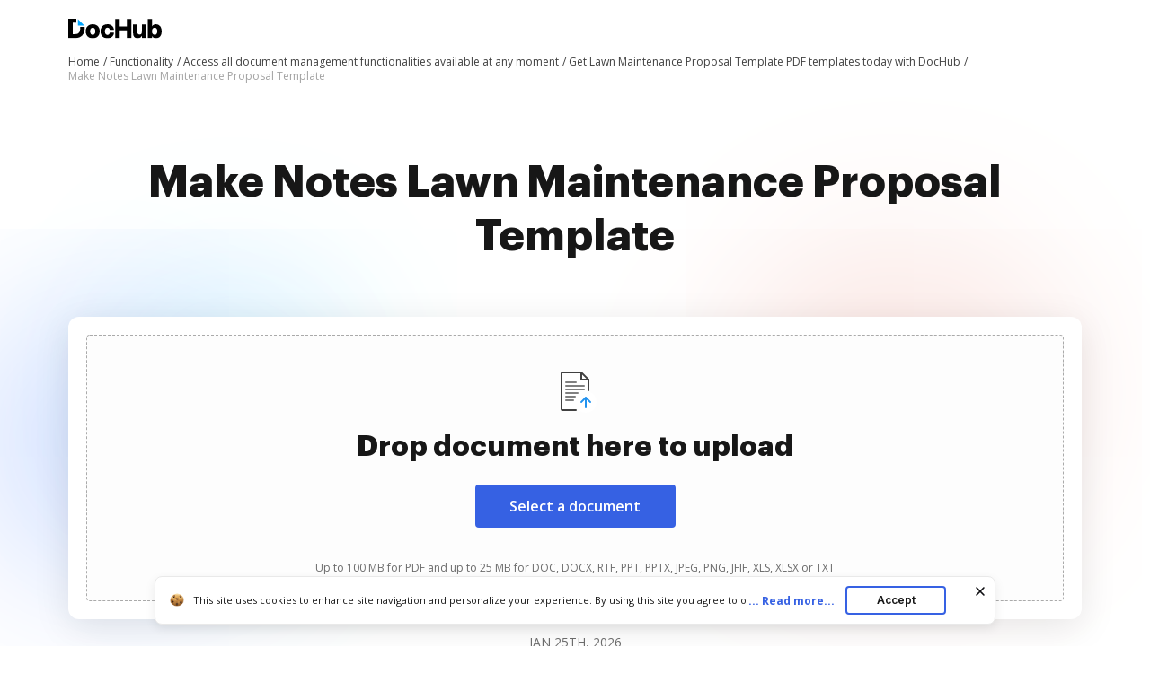

--- FILE ---
content_type: text/javascript
request_url: https://cdn.mrkhub.com/dochub-frontend/198/javascripts/functionality-page.js
body_size: 16940
content:
!function(){var t={1028:function(t,e,n){"use strict";n.d(e,{A:function(){return o}});var r=n(2215),i=n.n(r);function o(){var t="is-visible",e="is-visible--top",n="is-open",r="aria-expanded",o="COOKIES_AGREEMENT",a="COOKIES_REJECTED",s=i().get(o),u=i().get(a),l=window.location.hostname,c=document.querySelector(".popup-cookie"),d=c.classList.contains("popup-cookie--top"),f=document.querySelector(".popup-cookie .popup-text"),h=document.querySelector(".popup-cookie__column--description"),p=document.querySelector(".popup-readmore--more"),m=document.querySelector(".popup-readmore--less"),y=(document.querySelector(".app-banner"),document.querySelector(".page-header--main"),document.querySelector(".js-popup-accept")),g=document.querySelector(".js-popup-close");s||u||(d?c.classList.add(e):c.classList.add(t)),y.addEventListener("click",function(){i().set(o,"true",{expires:30,domain:l}),d?c.classList.remove(e):c.classList.remove(t),c.removeAttribute("style")}),g.addEventListener("click",function(){i().set(a,"true",{expires:.02,domain:l}),d?c.classList.remove(e):c.classList.remove(t),c.removeAttribute("style")}),p.addEventListener("click",function(){f.classList.add(t),h.classList.add(n),p.style.display="none",p.setAttribute(r,"true"),m.style.display="inline",m.setAttribute(r,"true")}),m.addEventListener("click",function(){f.classList.remove(t),h.classList.remove(n),p.style.display="inline",p.setAttribute(r,"false"),m.style.display="none",m.setAttribute(r,"false")})}},1051:function(t,e,n){"use strict";n.d(e,{J:function(){return a}});var r=n(1512),i=n(1151),o=n.n(i),a=function(){document.querySelectorAll(".accordion").forEach(function(t){var e,n=t.querySelectorAll(".accordion__panel-title, .accordion__panel-status"),i=t.querySelectorAll(".accordion__panel-body"),a=!1,s=function(t,e,n){n?((0,r.C9)(e),o()(t,{"aria-selected":!0,"aria-expanded":!0})):((0,r.Vd)(e),o()(t,{"aria-selected":!1,"aria-expanded":!1}))},u=function(e){var n=e.target;n.classList.contains("accordion__panel-status")&&(n=n.parentNode);var o=n.nextElementSibling;if(!(a||e.key&&"Enter"!==e.key)){var u=!(0,r.zN)(o);s(n,o,u),a=!0,setTimeout(function(){a=!1},400),u||"true"===t.getAttribute("aria-multiselectable")||i.forEach(function(t){var e=t.previousElementSibling;s(e,t,!1)})}};n.forEach(function(t){t.addEventListener("click",u),t.addEventListener("keyup",u)}),e="true"===t.dataset.openedPanels,i.forEach(function(t){var n=t.previousElementSibling,r=!!e||"true"===n.getAttribute("aria-selected");s(n,t,r)})})}},1110:function(t){t.exports=function(t){var e="";for(var n in t)e+=n+":"+t[n]+";";return e}},1151:function(t,e,n){var r=n(1110);t.exports=function(t,e){for(var n in e){var i=e[n];"function"==typeof i&&(i=i(t)),i instanceof Array&&(i=i.join(" ")),"object"==typeof i&&(i=r(i)),t.setAttribute(n,i)}}},1266:function(t,e,n){"use strict";var r=n(5524),i=n.n(r);e.A=function(){if(document.querySelector(".video-player__lazyframe")){var t=document.querySelector(".video-player__lazyframe"),e=document.querySelector(".js-efficiency-slider-viewport");i()(t,{onAppend:function(t){t.setAttribute("allow","autoplay"),e&&(e.slick("slickPause"),e.addClass("js-player-is-on"))}})}}},1512:function(t,e,n){"use strict";n.d(e,{C9:function(){return a},Vd:function(){return s},zN:function(){return u}});const r=[],i={add(t,e,n,i){const o={el:t,defaultStyle:e,timeoutId:n,onCancelled:i};this.remove(t),r.push(o)},remove(t){const e=i.findIndex(t);if(-1===e)return;const n=r[e];clearTimeout(n.timeoutId),n.onCancelled(),r.splice(e,1)},find(t){return r[i.findIndex(t)]},findIndex(t){let e=-1;return r.some((n,r)=>n.el===t&&(e=r,!0)),e}},o="cubic-bezier(0.19,1,0.22,1)";function a(t,e={}){return new Promise(n=>{if(-1!==i.findIndex(t))return;const r=u(t),a="number"==typeof e.endHeight,s=e.display||"block",d=e.onCancelled||function(){},f=t.getAttribute("style")||"",h=window.getComputedStyle(t),p=function(t,e="block"){const n=t.getAttribute("style")||"",r=window.getComputedStyle(t);t.style.visibility="hidden",t.style.display=e;const i=c(r.getPropertyValue("width"));t.style.position="absolute",t.style.width=`${i}px`,t.style.height="",t.style.minHeight="",t.style.paddingTop="",t.style.paddingBottom="",t.style.borderTopWidth="",t.style.borderBottomWidth="";const o=c(r.getPropertyValue("min-height")),a=c(r.getPropertyValue("padding-top")),s=c(r.getPropertyValue("padding-bottom")),u=c(r.getPropertyValue("border-top-width")),l=c(r.getPropertyValue("border-bottom-width")),d=t.scrollHeight;return t.setAttribute("style",n),{height:d,minHeight:o,paddingTop:a,paddingBottom:s,borderTop:u,borderBottom:l}}(t,s),m=/border-box/.test(h.getPropertyValue("box-sizing")),y=p.height,g=p.minHeight,v=p.paddingTop,b=p.paddingBottom,w=p.borderTop,S=p.borderBottom,E=r?h.height:"0px",A=r?h.minHeight:"0px",T=r?h.paddingTop:"0px",_=r?h.paddingBottom:"0px",k=r?h.borderTopWidth:"0px",M=r?h.borderBottomWidth:"0px",x=a?`${e.endHeight}px`:m?`${y+w+S}px`:y-v-b+"px",$=`${g}px`,O=`${v}px`,L=`${b}px`,C=`${w}px`,D=`${S}px`;if(E===x&&T===O&&_===L&&k===C&&M===D)return void n();const V=m?y:y+v+b+w+S,P="function"==typeof e.duration?e.duration(V):e.duration||400,q=`${P}ms`,H=e.ease||o,N=[`height ${q} ${H}`,`min-height ${q} ${H}`,`padding ${q} ${H}`,`border-width ${q} ${H}`].join();requestAnimationFrame(()=>{t.style.height=E,t.style.minHeight=A,t.style.paddingTop=T,t.style.paddingBottom=_,t.style.borderTopWidth=k,t.style.borderBottomWidth=M,t.style.display=s,t.style.overflow="hidden",t.style.visibility="visible",t.style.transition=N,requestAnimationFrame(()=>{t.style.height=x,t.style.minHeight=$,t.style.paddingTop=O,t.style.paddingBottom=L,t.style.borderTopWidth=C,t.style.borderBottomWidth=D})});const j=setTimeout(()=>{l(t),t.style.display=s,a&&(t.style.height=`${e.endHeight}px`,t.style.overflow="hidden"),i.remove(t),n()},P);i.add(t,f,j,d)})}function s(t,e={}){return new Promise(n=>{if(-1!==i.findIndex(t))return;const r=u(t),a=e.display||"block",s=e.onCancelled||function(){};if(!r)return void n();const d=t.getAttribute("style")||"",f=window.getComputedStyle(t),h=/border-box/.test(f.getPropertyValue("box-sizing")),p=c(f.getPropertyValue("min-height")),m=c(f.getPropertyValue("padding-top")),y=c(f.getPropertyValue("padding-bottom")),g=c(f.getPropertyValue("border-top-width")),v=c(f.getPropertyValue("border-bottom-width")),b=t.scrollHeight,w=h?`${b+g+v}px`:b-m-y+"px",S=`${p}px`,E=`${m}px`,A=`${y}px`,T=`${g}px`,_=`${v}px`,k=h?b:b+m+y+g+v,M="function"==typeof e.duration?e.duration(k):e.duration||400,x=M+"ms",$=e.ease||o,O=[`height ${x} ${$}`,`padding ${x} ${$}`,`border-width ${x} ${$}`].join();requestAnimationFrame(()=>{t.style.height=w,t.style.minHeight=S,t.style.paddingTop=E,t.style.paddingBottom=A,t.style.borderTopWidth=T,t.style.borderBottomWidth=_,t.style.display=a,t.style.overflow="hidden",t.style.transition=O,requestAnimationFrame(()=>{t.style.height="0",t.style.minHeight="0",t.style.paddingTop="0",t.style.paddingBottom="0",t.style.borderTopWidth="0",t.style.borderBottomWidth="0"})});const L=setTimeout(()=>{l(t),t.style.display="none",i.remove(t),n()},M);i.add(t,d,L,s)})}function u(t){return 0!==t.offsetHeight}function l(t){t.style.visibility="",t.style.height="",t.style.minHeight="",t.style.paddingTop="",t.style.paddingBottom="",t.style.borderTopWidth="",t.style.borderBottomWidth="",t.style.overflow="",t.style.transition=""}function c(t){return+t.replace(/px/,"")}},2215:function(t,e,n){var r,i;!function(o){if(void 0===(i="function"==typeof(r=o)?r.call(e,n,e,t):r)||(t.exports=i),t.exports=o(),!!0){var a=window.Cookies,s=window.Cookies=o();s.noConflict=function(){return window.Cookies=a,s}}}(function(){function t(){for(var t=0,e={};t<arguments.length;t++){var n=arguments[t];for(var r in n)e[r]=n[r]}return e}function e(t){return t.replace(/(%[0-9A-Z]{2})+/g,decodeURIComponent)}return function n(r){function i(){}function o(e,n,o){if("undefined"!=typeof document){"number"==typeof(o=t({path:"/"},i.defaults,o)).expires&&(o.expires=new Date(1*new Date+864e5*o.expires)),o.expires=o.expires?o.expires.toUTCString():"";try{var a=JSON.stringify(n);/^[\{\[]/.test(a)&&(n=a)}catch(t){}n=r.write?r.write(n,e):encodeURIComponent(String(n)).replace(/%(23|24|26|2B|3A|3C|3E|3D|2F|3F|40|5B|5D|5E|60|7B|7D|7C)/g,decodeURIComponent),e=encodeURIComponent(String(e)).replace(/%(23|24|26|2B|5E|60|7C)/g,decodeURIComponent).replace(/[\(\)]/g,escape);var s="";for(var u in o)o[u]&&(s+="; "+u,!0!==o[u]&&(s+="="+o[u].split(";")[0]));return document.cookie=e+"="+n+s}}function a(t,n){if("undefined"!=typeof document){for(var i={},o=document.cookie?document.cookie.split("; "):[],a=0;a<o.length;a++){var s=o[a].split("="),u=s.slice(1).join("=");n||'"'!==u.charAt(0)||(u=u.slice(1,-1));try{var l=e(s[0]);if(u=(r.read||r)(u,l)||e(u),n)try{u=JSON.parse(u)}catch(t){}if(i[l]=u,t===l)break}catch(t){}}return t?i[t]:i}}return i.set=o,i.get=function(t){return a(t,!1)},i.getJSON=function(t){return a(t,!0)},i.remove=function(e,n){o(e,"",t(n,{expires:-1}))},i.defaults={},i.withConverter=n,i}(function(){})})},2901:function(t,e,n){"use strict";Array.isArray},4353:function(t){t.exports=function(){"use strict";var t=1e3,e=6e4,n=36e5,r="millisecond",i="second",o="minute",a="hour",s="day",u="week",l="month",c="quarter",d="year",f="date",h="Invalid Date",p=/^(\d{4})[-/]?(\d{1,2})?[-/]?(\d{0,2})[Tt\s]*(\d{1,2})?:?(\d{1,2})?:?(\d{1,2})?[.:]?(\d+)?$/,m=/\[([^\]]+)]|Y{1,4}|M{1,4}|D{1,2}|d{1,4}|H{1,2}|h{1,2}|a|A|m{1,2}|s{1,2}|Z{1,2}|SSS/g,y={name:"en",weekdays:"Sunday_Monday_Tuesday_Wednesday_Thursday_Friday_Saturday".split("_"),months:"January_February_March_April_May_June_July_August_September_October_November_December".split("_"),ordinal:function(t){var e=["th","st","nd","rd"],n=t%100;return"["+t+(e[(n-20)%10]||e[n]||e[0])+"]"}},g=function(t,e,n){var r=String(t);return!r||r.length>=e?t:""+Array(e+1-r.length).join(n)+t},v={s:g,z:function(t){var e=-t.utcOffset(),n=Math.abs(e),r=Math.floor(n/60),i=n%60;return(e<=0?"+":"-")+g(r,2,"0")+":"+g(i,2,"0")},m:function t(e,n){if(e.date()<n.date())return-t(n,e);var r=12*(n.year()-e.year())+(n.month()-e.month()),i=e.clone().add(r,l),o=n-i<0,a=e.clone().add(r+(o?-1:1),l);return+(-(r+(n-i)/(o?i-a:a-i))||0)},a:function(t){return t<0?Math.ceil(t)||0:Math.floor(t)},p:function(t){return{M:l,y:d,w:u,d:s,D:f,h:a,m:o,s:i,ms:r,Q:c}[t]||String(t||"").toLowerCase().replace(/s$/,"")},u:function(t){return void 0===t}},b="en",w={};w[b]=y;var S="$isDayjsObject",E=function(t){return t instanceof k||!(!t||!t[S])},A=function t(e,n,r){var i;if(!e)return b;if("string"==typeof e){var o=e.toLowerCase();w[o]&&(i=o),n&&(w[o]=n,i=o);var a=e.split("-");if(!i&&a.length>1)return t(a[0])}else{var s=e.name;w[s]=e,i=s}return!r&&i&&(b=i),i||!r&&b},T=function(t,e){if(E(t))return t.clone();var n="object"==typeof e?e:{};return n.date=t,n.args=arguments,new k(n)},_=v;_.l=A,_.i=E,_.w=function(t,e){return T(t,{locale:e.$L,utc:e.$u,x:e.$x,$offset:e.$offset})};var k=function(){function y(t){this.$L=A(t.locale,null,!0),this.parse(t),this.$x=this.$x||t.x||{},this[S]=!0}var g=y.prototype;return g.parse=function(t){this.$d=function(t){var e=t.date,n=t.utc;if(null===e)return new Date(NaN);if(_.u(e))return new Date;if(e instanceof Date)return new Date(e);if("string"==typeof e&&!/Z$/i.test(e)){var r=e.match(p);if(r){var i=r[2]-1||0,o=(r[7]||"0").substring(0,3);return n?new Date(Date.UTC(r[1],i,r[3]||1,r[4]||0,r[5]||0,r[6]||0,o)):new Date(r[1],i,r[3]||1,r[4]||0,r[5]||0,r[6]||0,o)}}return new Date(e)}(t),this.init()},g.init=function(){var t=this.$d;this.$y=t.getFullYear(),this.$M=t.getMonth(),this.$D=t.getDate(),this.$W=t.getDay(),this.$H=t.getHours(),this.$m=t.getMinutes(),this.$s=t.getSeconds(),this.$ms=t.getMilliseconds()},g.$utils=function(){return _},g.isValid=function(){return!(this.$d.toString()===h)},g.isSame=function(t,e){var n=T(t);return this.startOf(e)<=n&&n<=this.endOf(e)},g.isAfter=function(t,e){return T(t)<this.startOf(e)},g.isBefore=function(t,e){return this.endOf(e)<T(t)},g.$g=function(t,e,n){return _.u(t)?this[e]:this.set(n,t)},g.unix=function(){return Math.floor(this.valueOf()/1e3)},g.valueOf=function(){return this.$d.getTime()},g.startOf=function(t,e){var n=this,r=!!_.u(e)||e,c=_.p(t),h=function(t,e){var i=_.w(n.$u?Date.UTC(n.$y,e,t):new Date(n.$y,e,t),n);return r?i:i.endOf(s)},p=function(t,e){return _.w(n.toDate()[t].apply(n.toDate("s"),(r?[0,0,0,0]:[23,59,59,999]).slice(e)),n)},m=this.$W,y=this.$M,g=this.$D,v="set"+(this.$u?"UTC":"");switch(c){case d:return r?h(1,0):h(31,11);case l:return r?h(1,y):h(0,y+1);case u:var b=this.$locale().weekStart||0,w=(m<b?m+7:m)-b;return h(r?g-w:g+(6-w),y);case s:case f:return p(v+"Hours",0);case a:return p(v+"Minutes",1);case o:return p(v+"Seconds",2);case i:return p(v+"Milliseconds",3);default:return this.clone()}},g.endOf=function(t){return this.startOf(t,!1)},g.$set=function(t,e){var n,u=_.p(t),c="set"+(this.$u?"UTC":""),h=(n={},n[s]=c+"Date",n[f]=c+"Date",n[l]=c+"Month",n[d]=c+"FullYear",n[a]=c+"Hours",n[o]=c+"Minutes",n[i]=c+"Seconds",n[r]=c+"Milliseconds",n)[u],p=u===s?this.$D+(e-this.$W):e;if(u===l||u===d){var m=this.clone().set(f,1);m.$d[h](p),m.init(),this.$d=m.set(f,Math.min(this.$D,m.daysInMonth())).$d}else h&&this.$d[h](p);return this.init(),this},g.set=function(t,e){return this.clone().$set(t,e)},g.get=function(t){return this[_.p(t)]()},g.add=function(r,c){var f,h=this;r=Number(r);var p=_.p(c),m=function(t){var e=T(h);return _.w(e.date(e.date()+Math.round(t*r)),h)};if(p===l)return this.set(l,this.$M+r);if(p===d)return this.set(d,this.$y+r);if(p===s)return m(1);if(p===u)return m(7);var y=(f={},f[o]=e,f[a]=n,f[i]=t,f)[p]||1,g=this.$d.getTime()+r*y;return _.w(g,this)},g.subtract=function(t,e){return this.add(-1*t,e)},g.format=function(t){var e=this,n=this.$locale();if(!this.isValid())return n.invalidDate||h;var r=t||"YYYY-MM-DDTHH:mm:ssZ",i=_.z(this),o=this.$H,a=this.$m,s=this.$M,u=n.weekdays,l=n.months,c=n.meridiem,d=function(t,n,i,o){return t&&(t[n]||t(e,r))||i[n].slice(0,o)},f=function(t){return _.s(o%12||12,t,"0")},p=c||function(t,e,n){var r=t<12?"AM":"PM";return n?r.toLowerCase():r};return r.replace(m,function(t,r){return r||function(t){switch(t){case"YY":return String(e.$y).slice(-2);case"YYYY":return _.s(e.$y,4,"0");case"M":return s+1;case"MM":return _.s(s+1,2,"0");case"MMM":return d(n.monthsShort,s,l,3);case"MMMM":return d(l,s);case"D":return e.$D;case"DD":return _.s(e.$D,2,"0");case"d":return String(e.$W);case"dd":return d(n.weekdaysMin,e.$W,u,2);case"ddd":return d(n.weekdaysShort,e.$W,u,3);case"dddd":return u[e.$W];case"H":return String(o);case"HH":return _.s(o,2,"0");case"h":return f(1);case"hh":return f(2);case"a":return p(o,a,!0);case"A":return p(o,a,!1);case"m":return String(a);case"mm":return _.s(a,2,"0");case"s":return String(e.$s);case"ss":return _.s(e.$s,2,"0");case"SSS":return _.s(e.$ms,3,"0");case"Z":return i}return null}(t)||i.replace(":","")})},g.utcOffset=function(){return 15*-Math.round(this.$d.getTimezoneOffset()/15)},g.diff=function(r,f,h){var p,m=this,y=_.p(f),g=T(r),v=(g.utcOffset()-this.utcOffset())*e,b=this-g,w=function(){return _.m(m,g)};switch(y){case d:p=w()/12;break;case l:p=w();break;case c:p=w()/3;break;case u:p=(b-v)/6048e5;break;case s:p=(b-v)/864e5;break;case a:p=b/n;break;case o:p=b/e;break;case i:p=b/t;break;default:p=b}return h?p:_.a(p)},g.daysInMonth=function(){return this.endOf(l).$D},g.$locale=function(){return w[this.$L]},g.locale=function(t,e){if(!t)return this.$L;var n=this.clone(),r=A(t,e,!0);return r&&(n.$L=r),n},g.clone=function(){return _.w(this.$d,this)},g.toDate=function(){return new Date(this.valueOf())},g.toJSON=function(){return this.isValid()?this.toISOString():null},g.toISOString=function(){return this.$d.toISOString()},g.toString=function(){return this.$d.toUTCString()},y}(),M=k.prototype;return T.prototype=M,[["$ms",r],["$s",i],["$m",o],["$H",a],["$W",s],["$M",l],["$y",d],["$D",f]].forEach(function(t){M[t[1]]=function(e){return this.$g(e,t[0],t[1])}}),T.extend=function(t,e){return t.$i||(t(e,k,T),t.$i=!0),T},T.locale=A,T.isDayjs=E,T.unix=function(t){return T(1e3*t)},T.en=w[b],T.Ls=w,T.p={},T}()},4433:function(t,e,n){"use strict";function r(t){return function(t){if(Array.isArray(t))return i(t)}(t)||function(t){if("undefined"!=typeof Symbol&&null!=t[Symbol.iterator]||null!=t["@@iterator"])return Array.from(t)}(t)||function(t,e){if(t){if("string"==typeof t)return i(t,e);var n={}.toString.call(t).slice(8,-1);return"Object"===n&&t.constructor&&(n=t.constructor.name),"Map"===n||"Set"===n?Array.from(t):"Arguments"===n||/^(?:Ui|I)nt(?:8|16|32)(?:Clamped)?Array$/.test(n)?i(t,e):void 0}}(t)||function(){throw new TypeError("Invalid attempt to spread non-iterable instance.\nIn order to be iterable, non-array objects must have a [Symbol.iterator]() method.")}()}function i(t,e){(null==e||e>t.length)&&(e=t.length);for(var n=0,r=Array(e);n<e;n++)r[n]=t[n];return r}n.d(e,{PR:function(){return l},tI:function(){return u}});var o,a="/api/send-metrics",s=function(){return/android|iphone|ipad|ipod/i.test(navigator.userAgent)},u=function(){var t=arguments.length>0&&void 0!==arguments[0]?arguments[0]:{},e=arguments.length>1&&void 0!==arguments[1]?arguments[1]:a,n=document.querySelector('meta[name="csrf-token"]');n?fetch(e,{method:"POST",headers:{"Content-Type":"application/json","X-CSRF-TOKEN":n.content},body:JSON.stringify(t)}).then(function(t){t.ok||console.log("sendMetricAsync response: ",t)}).catch(function(t){console.error("sendMetricAsync error: ",t)}):console.log("sendMetricAsync: X-CSRF-TOKEN is missing")},l=function(){var t=Array.from(new Set([].concat(r(document.querySelectorAll("[data-metric-ab-tower]")),r(document.querySelectorAll("[data-metric-data-dog]")))));r(document.querySelectorAll("[data-metric-data-layer]")).forEach(function(t){t.addEventListener("click",function(e){var n=t.getAttribute("data-metric-data-layer");window.dataLayer&&dataLayer.push({event:n})})}),t.forEach(function(t){var e;"fileElem"===t.getAttribute("for")||t.hasAttribute("data-formid")||t.parentElement.hasAttribute("data-formid")||t.classList.contains("popup-button")&&!t.hasAttribute("data-href")||s()&&(e=t.getAttribute("href"),/https:\/\/.*\.onelink\.me/i.test(e))?t.addEventListener("click",function(t){clearTimeout(o);var e={},n=t.currentTarget.getAttribute("data-metric-ab-tower"),r=t.currentTarget.getAttribute("data-metric-data-dog");n&&(e.abTower=n),r&&(e.dataDog=r),o=setTimeout(function(){u(e)},300)}):t.addEventListener("click",function(t){var e;t.preventDefault(),clearTimeout(o);var n=!1;if(t.currentTarget.hasAttribute("data-href")&&window.formCtaDomain){var r=t.currentTarget.getAttribute("data-href");e=window.formCtaDomain+r}else t.currentTarget.hasAttribute("href")?(e=t.currentTarget.getAttribute("href"),n="_blank"===t.currentTarget.getAttribute("target")):t.currentTarget.parentElement.hasAttribute("href")?(e=t.currentTarget.parentElement.getAttribute("href"),n="_blank"===t.currentTarget.parentElement.getAttribute("target")):console.log("clickTracker: no link to redirect");var i={},u=t.currentTarget.getAttribute("data-metric-ab-tower"),l=t.currentTarget.getAttribute("data-metric-data-dog");u&&(i.abTower=u),l&&(i.dataDog=l);var c=s(),d=n&&!c?window.open("","_blank"):null;o=setTimeout(function(){!function(){var t=arguments.length>0&&void 0!==arguments[0]?arguments[0]:{},e=arguments.length>1&&void 0!==arguments[1]?arguments[1]:"#",n=arguments.length>2&&void 0!==arguments[2]?arguments[2]:null,r=document.querySelector('meta[name="csrf-token"]'),i=function(){n?n.location.href=e:window.location.href=e};r?fetch(a,{method:"POST",headers:{"Content-Type":"application/json","X-CSRF-TOKEN":r.content},body:JSON.stringify(t)}).then(function(t){i()}).catch(function(t){console.error("sendMetric error: ",t),i()}):(console.log("sendMetric: X-CSRF-TOKEN is missing"),i())}(i,e,d)},300)})})}},4488:function(t,e,n){"use strict";function r(){var t=arguments.length>0&&void 0!==arguments[0]?arguments[0]:".page-section--workflow-benefits",e=document.querySelector(".popup-cta"),n=document.querySelector(t);if(e&&n){var r=n.offsetTop+n.clientHeight-window.innerHeight;window.addEventListener("scroll",function(){window.scrollY>=r?e.classList.add("is-visible"):e.classList.remove("is-visible")})}}n.d(e,{T:function(){return r}})},4799:function(){(function(){var t,e,n,r,i,o=function(t,e){return function(){return t.apply(e,arguments)}},a=[].indexOf||function(t){for(var e=0,n=this.length;e<n;e++)if(e in this&&this[e]===t)return e;return-1};e=function(){function t(){}return t.prototype.extend=function(t,e){var n,r;for(n in e)r=e[n],null==t[n]&&(t[n]=r);return t},t.prototype.isMobile=function(t){return/Android|webOS|iPhone|iPad|iPod|BlackBerry|IEMobile|Opera Mini/i.test(t)},t.prototype.createEvent=function(t,e,n,r){var i;return null==e&&(e=!1),null==n&&(n=!1),null==r&&(r=null),null!=document.createEvent?(i=document.createEvent("CustomEvent")).initCustomEvent(t,e,n,r):null!=document.createEventObject?(i=document.createEventObject()).eventType=t:i.eventName=t,i},t.prototype.emitEvent=function(t,e){return null!=t.dispatchEvent?t.dispatchEvent(e):e in(null!=t)?t[e]():"on"+e in(null!=t)?t["on"+e]():void 0},t.prototype.addEvent=function(t,e,n){return null!=t.addEventListener?t.addEventListener(e,n,!1):null!=t.attachEvent?t.attachEvent("on"+e,n):t[e]=n},t.prototype.removeEvent=function(t,e,n){return null!=t.removeEventListener?t.removeEventListener(e,n,!1):null!=t.detachEvent?t.detachEvent("on"+e,n):delete t[e]},t.prototype.innerHeight=function(){return"innerHeight"in window?window.innerHeight:document.documentElement.clientHeight},t}(),n=this.WeakMap||this.MozWeakMap||(n=function(){function t(){this.keys=[],this.values=[]}return t.prototype.get=function(t){var e,n,r,i;for(e=n=0,r=(i=this.keys).length;n<r;e=++n)if(i[e]===t)return this.values[e]},t.prototype.set=function(t,e){var n,r,i,o;for(n=r=0,i=(o=this.keys).length;r<i;n=++r)if(o[n]===t)return void(this.values[n]=e);return this.keys.push(t),this.values.push(e)},t}()),t=this.MutationObserver||this.WebkitMutationObserver||this.MozMutationObserver||(t=function(){function t(){"undefined"!=typeof console&&null!==console&&console.warn("MutationObserver is not supported by your browser."),"undefined"!=typeof console&&null!==console&&console.warn("WOW.js cannot detect dom mutations, please call .sync() after loading new content.")}return t.notSupported=!0,t.prototype.observe=function(){},t}()),r=this.getComputedStyle||function(t,e){return this.getPropertyValue=function(e){var n;return"float"===e&&(e="styleFloat"),i.test(e)&&e.replace(i,function(t,e){return e.toUpperCase()}),(null!=(n=t.currentStyle)?n[e]:void 0)||null},this},i=/(\-([a-z]){1})/g,this.WOW=function(){function i(t){null==t&&(t={}),this.scrollCallback=o(this.scrollCallback,this),this.scrollHandler=o(this.scrollHandler,this),this.resetAnimation=o(this.resetAnimation,this),this.start=o(this.start,this),this.scrolled=!0,this.config=this.util().extend(t,this.defaults),null!=t.scrollContainer&&(this.config.scrollContainer=document.querySelector(t.scrollContainer)),this.animationNameCache=new n,this.wowEvent=this.util().createEvent(this.config.boxClass)}return i.prototype.defaults={boxClass:"wow",animateClass:"animated",offset:0,mobile:!0,live:!0,callback:null,scrollContainer:null},i.prototype.init=function(){var t;return this.element=window.document.documentElement,"interactive"===(t=document.readyState)||"complete"===t?this.start():this.util().addEvent(document,"DOMContentLoaded",this.start),this.finished=[]},i.prototype.start=function(){var e,n,r,i,o;if(this.stopped=!1,this.boxes=function(){var t,n,r,i;for(i=[],t=0,n=(r=this.element.querySelectorAll("."+this.config.boxClass)).length;t<n;t++)e=r[t],i.push(e);return i}.call(this),this.all=function(){var t,n,r,i;for(i=[],t=0,n=(r=this.boxes).length;t<n;t++)e=r[t],i.push(e);return i}.call(this),this.boxes.length)if(this.disabled())this.resetStyle();else for(n=0,r=(i=this.boxes).length;n<r;n++)e=i[n],this.applyStyle(e,!0);if(this.disabled()||(this.util().addEvent(this.config.scrollContainer||window,"scroll",this.scrollHandler),this.util().addEvent(window,"resize",this.scrollHandler),this.interval=setInterval(this.scrollCallback,50)),this.config.live)return new t((o=this,function(t){var e,n,r,i,a;for(a=[],e=0,n=t.length;e<n;e++)i=t[e],a.push(function(){var t,e,n,o;for(o=[],t=0,e=(n=i.addedNodes||[]).length;t<e;t++)r=n[t],o.push(this.doSync(r));return o}.call(o));return a})).observe(document.body,{childList:!0,subtree:!0})},i.prototype.stop=function(){if(this.stopped=!0,this.util().removeEvent(this.config.scrollContainer||window,"scroll",this.scrollHandler),this.util().removeEvent(window,"resize",this.scrollHandler),null!=this.interval)return clearInterval(this.interval)},i.prototype.sync=function(e){if(t.notSupported)return this.doSync(this.element)},i.prototype.doSync=function(t){var e,n,r,i,o;if(null==t&&(t=this.element),1===t.nodeType){for(o=[],n=0,r=(i=(t=t.parentNode||t).querySelectorAll("."+this.config.boxClass)).length;n<r;n++)e=i[n],a.call(this.all,e)<0?(this.boxes.push(e),this.all.push(e),this.stopped||this.disabled()?this.resetStyle():this.applyStyle(e,!0),o.push(this.scrolled=!0)):o.push(void 0);return o}},i.prototype.show=function(t){return this.applyStyle(t),t.className=t.className+" "+this.config.animateClass,null!=this.config.callback&&this.config.callback(t),this.util().emitEvent(t,this.wowEvent),this.util().addEvent(t,"animationend",this.resetAnimation),this.util().addEvent(t,"oanimationend",this.resetAnimation),this.util().addEvent(t,"webkitAnimationEnd",this.resetAnimation),this.util().addEvent(t,"MSAnimationEnd",this.resetAnimation),t},i.prototype.applyStyle=function(t,e){var n,r,i,o;return r=t.getAttribute("data-wow-duration"),n=t.getAttribute("data-wow-delay"),i=t.getAttribute("data-wow-iteration"),this.animate((o=this,function(){return o.customStyle(t,e,r,n,i)}))},i.prototype.animate="requestAnimationFrame"in window?function(t){return window.requestAnimationFrame(t)}:function(t){return t()},i.prototype.resetStyle=function(){var t,e,n,r,i;for(i=[],e=0,n=(r=this.boxes).length;e<n;e++)t=r[e],i.push(t.style.visibility="visible");return i},i.prototype.resetAnimation=function(t){var e;if(t.type.toLowerCase().indexOf("animationend")>=0)return(e=t.target||t.srcElement).className=e.className.replace(this.config.animateClass,"").trim()},i.prototype.customStyle=function(t,e,n,r,i){return e&&this.cacheAnimationName(t),t.style.visibility=e?"hidden":"visible",n&&this.vendorSet(t.style,{animationDuration:n}),r&&this.vendorSet(t.style,{animationDelay:r}),i&&this.vendorSet(t.style,{animationIterationCount:i}),this.vendorSet(t.style,{animationName:e?"none":this.cachedAnimationName(t)}),t},i.prototype.vendors=["moz","webkit"],i.prototype.vendorSet=function(t,e){var n,r,i,o;for(n in r=[],e)i=e[n],t[""+n]=i,r.push(function(){var e,r,a,s;for(s=[],e=0,r=(a=this.vendors).length;e<r;e++)o=a[e],s.push(t[""+o+n.charAt(0).toUpperCase()+n.substr(1)]=i);return s}.call(this));return r},i.prototype.vendorCSS=function(t,e){var n,i,o,a,s,u;for(a=(s=r(t)).getPropertyCSSValue(e),n=0,i=(o=this.vendors).length;n<i;n++)u=o[n],a=a||s.getPropertyCSSValue("-"+u+"-"+e);return a},i.prototype.animationName=function(t){var e;try{e=this.vendorCSS(t,"animation-name").cssText}catch(n){e=r(t).getPropertyValue("animation-name")}return"none"===e?"":e},i.prototype.cacheAnimationName=function(t){return this.animationNameCache.set(t,this.animationName(t))},i.prototype.cachedAnimationName=function(t){return this.animationNameCache.get(t)},i.prototype.scrollHandler=function(){return this.scrolled=!0},i.prototype.scrollCallback=function(){var t;if(this.scrolled&&(this.scrolled=!1,this.boxes=function(){var e,n,r,i;for(i=[],e=0,n=(r=this.boxes).length;e<n;e++)(t=r[e])&&(this.isVisible(t)?this.show(t):i.push(t));return i}.call(this),!this.boxes.length&&!this.config.live))return this.stop()},i.prototype.offsetTop=function(t){for(var e;void 0===t.offsetTop;)t=t.parentNode;for(e=t.offsetTop;t=t.offsetParent;)e+=t.offsetTop;return e},i.prototype.isVisible=function(t){var e,n,r,i,o;return n=t.getAttribute("data-wow-offset")||this.config.offset,i=(o=this.config.scrollContainer&&this.config.scrollContainer.scrollTop||window.pageYOffset)+Math.min(this.element.clientHeight,this.util().innerHeight())-n,e=(r=this.offsetTop(t))+t.clientHeight,r<=i&&e>=o},i.prototype.util=function(){return null!=this._util?this._util:this._util=new e},i.prototype.disabled=function(){return!this.config.mobile&&this.util().isMobile(navigator.userAgent)},i}()}).call(this)},5521:function(t,e){"use strict";e.A=function(t){(document.attachEvent?"complete"===document.readyState:"loading"!==document.readyState)?t():document.addEventListener("DOMContentLoaded",t)}},5524:function(t){t.exports=function(){"use strict";function t(){return(t=Object.assign||function(t){for(var e=1;e<arguments.length;e++){var n=arguments[e];for(var r in n)Object.prototype.hasOwnProperty.call(n,r)&&(t[r]=n[r])}return t}).apply(this,arguments)}return function(){var e,n=[],r={vendor:void 0,id:void 0,src:void 0,thumbnail:void 0,title:void 0,initialized:!1,y:void 0,debounce:250,lazyload:!0,autoplay:!0,initinview:!1,onLoad:function(t){},onAppend:function(t){},onThumbnailLoad:function(t){}},i={regex:{youtube_nocookie:/(?:youtube-nocookie\.com\/\S*(?:(?:\/e(?:mbed))?\/|watch\?(?:\S*?&?v\=)))([a-zA-Z0-9_-]{6,11})/,youtube:/(?:youtube\.com\/\S*(?:(?:\/e(?:mbed))?\/|watch\?(?:\S*?&?v\=))|youtu\.be\/)([a-zA-Z0-9_-]{6,11})/,vimeo:/vimeo\.com\/(?:video\/)?([0-9]*)(?:\?|)/},condition:{youtube:function(t){return!(!t||11!=t[1].length)&&t[1]},youtube_nocookie:function(t){return!(!t||11!=t[1].length)&&t[1]},vimeo:function(t){return!!(t&&9===t[1].length||8===t[1].length)&&t[1]}},src:{youtube:function(t){return"https://www.youtube.com/embed/".concat(t.id,"/?autoplay=").concat(t.autoplay?"1":"0","&").concat(t.query)},youtube_nocookie:function(t){return"https://www.youtube-nocookie.com/embed/".concat(t.id,"/?autoplay=").concat(t.autoplay?"1":"0","&").concat(t.query)},vimeo:function(t){return"https://player.vimeo.com/video/".concat(t.id,"/?autoplay=").concat(t.autoplay?"1":"0","&").concat(t.query)}},endpoint:function(t){return"https://noembed.com/embed?url=".concat(t.src)},response:{title:function(t){return t.title},thumbnail:function(t){return t.thumbnail_url}}};function o(t){var n=this;if(t instanceof HTMLElement!=0&&!t.classList.contains("lazyframe--loaded")){var r={el:t,settings:a(t)};r.el.addEventListener("click",function(){r.el.appendChild(r.iframe);var e=t.querySelectorAll("iframe");r.settings.onAppend.call(n,e[0])}),e.lazyload?l(r):s(r,r.settings.thumbnail)}}function a(n){var r,o,a=Array.prototype.slice.apply(n.attributes).filter(function(t){return""!==t.value}).reduce(function(t,e){return t[0===e.name.indexOf("data-")?e.name.split("data-")[1]:e.name]=e.value,t},{}),s=t({},e,a,{y:n.offsetTop,originalSrc:a.src,query:(r=a.src,o=r.split("?"),o[1]?o[1]:null)});if(s.vendor){var u=s.src.match(i.regex[s.vendor]);s.id=i.condition[s.vendor](u)}return s}function s(t){var e=this;!function(t){return!(!t.vendor||t.title&&t.thumbnail)}(t.settings)?l(t,!0):function(t,e){var n=i.endpoint(t.settings),r=new XMLHttpRequest;r.open("GET",n,!0),r.onload=function(){if(r.status>=200&&r.status<400){var n=JSON.parse(r.responseText);e(null,[n,t])}else e(!0)},r.onerror=function(){e(!0)},r.send()}(t,function(n,r){if(!n){var o=r[0],a=r[1];if(a.settings.title||(a.settings.title=i.response.title(o)),!a.settings.thumbnail){var s=i.response.thumbnail(o);a.settings.thumbnail=s,t.settings.onThumbnailLoad.call(e,s)}l(a,!0)}})}function u(){var t=this,r=window.innerHeight,i=n.length,o=function(e,n){e.settings.initialized=!0,e.el.classList.add("lazyframe--loaded"),i--,s(e),e.settings.initinview&&e.el.click(),e.settings.onLoad.call(t,e)};n.filter(function(t){return t.settings.y<r}).forEach(o);var a,u,l,c,d=(a=function(){h=f<window.pageYOffset,f=window.pageYOffset,h&&n.filter(function(t){return t.settings.y<r+f&&!1===t.settings.initialized}).forEach(o),0===i&&window.removeEventListener("scroll",d,!1)},u=e.debounce,function(){var t=this,e=arguments,n=function(){c=null,l||a.apply(t,e)},r=l&&!c;clearTimeout(c),c=setTimeout(n,u),r&&a.apply(t,e)}),f=0,h=!1;window.addEventListener("scroll",d,!1)}function l(t,r){if(t.iframe=function(t){var e=document.createDocumentFragment(),n=document.createElement("iframe");return t.vendor&&(t.src=i.src[t.vendor](t)),n.setAttribute("id","lazyframe-".concat(t.id)),n.setAttribute("src",t.src),n.setAttribute("frameborder",0),n.setAttribute("allowfullscreen",""),t.autoplay&&(n.allow="accelerometer; autoplay; encrypted-media; gyroscope; picture-in-picture"),e.appendChild(n),e}(t.settings),t.settings.thumbnail&&r&&(t.el.style.backgroundImage="url(".concat(t.settings.thumbnail,")")),t.settings.title&&0===t.el.children.length){var o=document.createDocumentFragment(),a=document.createElement("span");a.className="lazyframe__title",a.innerHTML=t.settings.title,o.appendChild(a),t.el.appendChild(o)}e.lazyload||(t.el.classList.add("lazyframe--loaded"),t.settings.onLoad.call(this,t),n.push(t)),t.settings.initialized||n.push(t)}return function(n){if(e=t({},r,arguments.length<=1?void 0:arguments[1]),"string"==typeof n)for(var i=document.querySelectorAll(n),a=0;a<i.length;a++)o(i[a]);else if(void 0===n.length)o(n);else for(var s=0;s<n.length;s++)o(n[s]);e.lazyload&&u()}}()}()},5851:function(t,e,n){"use strict";n.d(e,{O:function(){return r}});n(2901);var r=function(){var t;if("IntersectionObserver"in window){t=document.querySelectorAll(".lazy-background");var e=new IntersectionObserver(function(t,n){t.forEach(function(t){if(t.isIntersecting){var n=t.target;n.classList.remove("lazy-background"),e.unobserve(n)}})});t.forEach(function(t){e.observe(t)})}else{var n,r=function(){n&&clearTimeout(n),n=setTimeout(function(){var e=window.pageYOffset;t.forEach(function(t){t.offsetTop<window.innerHeight+e&&(t.src=t.dataset.src,t.classList.remove("lazy-background"))}),0===t.length&&(document.removeEventListener("scroll",r),window.removeEventListener("resize",r),window.removeEventListener("orientationChange",r))},20)};t=document.querySelectorAll(".lazy-background"),document.addEventListener("scroll",r),window.addEventListener("resize",r),window.addEventListener("orientationChange",r)}}},6470:function(t,e,n){"use strict";n.d(e,{H:function(){return o}});var r=n(1512),i=n(5851),o=function(){var t,e,n,o;(0,i.O)(),t=document.querySelectorAll(".footer-accordion__panel"),e=!1,n=function(t,e){var n=t.closest(".footer-accordion__panel").querySelector(".footer-accordion__panel-body");e?(0,r.C9)(n):(0,r.Vd)(n),t.setAttribute("aria-expanded",e?"true":"false")},o=function(t){if(!e&&("keyup"!==t.type||"Enter"===t.key||" "===t.key)){"keyup"===t.type&&t.preventDefault();var r=t.currentTarget,i="true"!==r.getAttribute("aria-expanded");n(r,i),e=!0,setTimeout(function(){e=!1},400)}},t.forEach(function(t){var e=t.querySelector(".footer-accordion__panel-title"),n=t.querySelector(".footer-accordion__panel-body");e&&(e.addEventListener("click",o),e.addEventListener("keyup",o)),n&&n.addEventListener("click",function(t){return t.stopPropagation()})}),t.forEach(function(t){var e=t.querySelector(".footer-accordion__panel-title");n(e,!1)})}},6991:function(t,e,n){"use strict";n.d(e,{T:function(){return i}});var r=function(){return r=Object.assign||function(t){for(var e,n=1,r=arguments.length;n<r;n++)for(var i in e=arguments[n])Object.prototype.hasOwnProperty.call(e,i)&&(t[i]=e[i]);return t},r.apply(this,arguments)},i=function(){function t(t,e,n){var i=this;this.endVal=e,this.options=n,this.version="2.9.0",this.defaults={startVal:0,decimalPlaces:0,duration:2,useEasing:!0,useGrouping:!0,useIndianSeparators:!1,smartEasingThreshold:999,smartEasingAmount:333,separator:",",decimal:".",prefix:"",suffix:"",enableScrollSpy:!1,scrollSpyDelay:200,scrollSpyOnce:!1},this.finalEndVal=null,this.useEasing=!0,this.countDown=!1,this.error="",this.startVal=0,this.paused=!0,this.once=!1,this.count=function(t){i.startTime||(i.startTime=t);var e=t-i.startTime;i.remaining=i.duration-e,i.useEasing?i.countDown?i.frameVal=i.startVal-i.easingFn(e,0,i.startVal-i.endVal,i.duration):i.frameVal=i.easingFn(e,i.startVal,i.endVal-i.startVal,i.duration):i.frameVal=i.startVal+(i.endVal-i.startVal)*(e/i.duration);var n=i.countDown?i.frameVal<i.endVal:i.frameVal>i.endVal;i.frameVal=n?i.endVal:i.frameVal,i.frameVal=Number(i.frameVal.toFixed(i.options.decimalPlaces)),i.printValue(i.frameVal),e<i.duration?i.rAF=requestAnimationFrame(i.count):null!==i.finalEndVal?i.update(i.finalEndVal):i.options.onCompleteCallback&&i.options.onCompleteCallback()},this.formatNumber=function(t){var e,n,r,o,a=t<0?"-":"";e=Math.abs(t).toFixed(i.options.decimalPlaces);var s=(e+="").split(".");if(n=s[0],r=s.length>1?i.options.decimal+s[1]:"",i.options.useGrouping){o="";for(var u=3,l=0,c=0,d=n.length;c<d;++c)i.options.useIndianSeparators&&4===c&&(u=2,l=1),0!==c&&l%u==0&&(o=i.options.separator+o),l++,o=n[d-c-1]+o;n=o}return i.options.numerals&&i.options.numerals.length&&(n=n.replace(/[0-9]/g,function(t){return i.options.numerals[+t]}),r=r.replace(/[0-9]/g,function(t){return i.options.numerals[+t]})),a+i.options.prefix+n+r+i.options.suffix},this.easeOutExpo=function(t,e,n,r){return n*(1-Math.pow(2,-10*t/r))*1024/1023+e},this.options=r(r({},this.defaults),n),this.formattingFn=this.options.formattingFn?this.options.formattingFn:this.formatNumber,this.easingFn=this.options.easingFn?this.options.easingFn:this.easeOutExpo,this.el="string"==typeof t?document.getElementById(t):t,e=null==e?this.parse(this.el.innerHTML):e,this.startVal=this.validateValue(this.options.startVal),this.frameVal=this.startVal,this.endVal=this.validateValue(e),this.options.decimalPlaces=Math.max(this.options.decimalPlaces),this.resetDuration(),this.options.separator=String(this.options.separator),this.useEasing=this.options.useEasing,""===this.options.separator&&(this.options.useGrouping=!1),this.el?this.printValue(this.startVal):this.error="[CountUp] target is null or undefined","undefined"!=typeof window&&this.options.enableScrollSpy&&(this.error?console.error(this.error,t):(window.onScrollFns=window.onScrollFns||[],window.onScrollFns.push(function(){return i.handleScroll(i)}),window.onscroll=function(){window.onScrollFns.forEach(function(t){return t()})},this.handleScroll(this)))}return t.prototype.handleScroll=function(t){if(t&&window&&!t.once){var e=window.innerHeight+window.scrollY,n=t.el.getBoundingClientRect(),r=n.top+window.pageYOffset,i=n.top+n.height+window.pageYOffset;i<e&&i>window.scrollY&&t.paused?(t.paused=!1,setTimeout(function(){return t.start()},t.options.scrollSpyDelay),t.options.scrollSpyOnce&&(t.once=!0)):(window.scrollY>i||r>e)&&!t.paused&&t.reset()}},t.prototype.determineDirectionAndSmartEasing=function(){var t=this.finalEndVal?this.finalEndVal:this.endVal;this.countDown=this.startVal>t;var e=t-this.startVal;if(Math.abs(e)>this.options.smartEasingThreshold&&this.options.useEasing){this.finalEndVal=t;var n=this.countDown?1:-1;this.endVal=t+n*this.options.smartEasingAmount,this.duration=this.duration/2}else this.endVal=t,this.finalEndVal=null;null!==this.finalEndVal?this.useEasing=!1:this.useEasing=this.options.useEasing},t.prototype.start=function(t){this.error||(this.options.onStartCallback&&this.options.onStartCallback(),t&&(this.options.onCompleteCallback=t),this.duration>0?(this.determineDirectionAndSmartEasing(),this.paused=!1,this.rAF=requestAnimationFrame(this.count)):this.printValue(this.endVal))},t.prototype.pauseResume=function(){this.paused?(this.startTime=null,this.duration=this.remaining,this.startVal=this.frameVal,this.determineDirectionAndSmartEasing(),this.rAF=requestAnimationFrame(this.count)):cancelAnimationFrame(this.rAF),this.paused=!this.paused},t.prototype.reset=function(){cancelAnimationFrame(this.rAF),this.paused=!0,this.resetDuration(),this.startVal=this.validateValue(this.options.startVal),this.frameVal=this.startVal,this.printValue(this.startVal)},t.prototype.update=function(t){cancelAnimationFrame(this.rAF),this.startTime=null,this.endVal=this.validateValue(t),this.endVal!==this.frameVal&&(this.startVal=this.frameVal,null==this.finalEndVal&&this.resetDuration(),this.finalEndVal=null,this.determineDirectionAndSmartEasing(),this.rAF=requestAnimationFrame(this.count))},t.prototype.printValue=function(t){var e;if(this.el){var n=this.formattingFn(t);(null===(e=this.options.plugin)||void 0===e?void 0:e.render)?this.options.plugin.render(this.el,n):"INPUT"===this.el.tagName?this.el.value=n:"text"===this.el.tagName||"tspan"===this.el.tagName?this.el.textContent=n:this.el.innerHTML=n}},t.prototype.ensureNumber=function(t){return"number"==typeof t&&!isNaN(t)},t.prototype.validateValue=function(t){var e=Number(t);return this.ensureNumber(e)?e:(this.error="[CountUp] invalid start or end value: ".concat(t),null)},t.prototype.resetDuration=function(){this.startTime=null,this.duration=1e3*Number(this.options.duration),this.remaining=this.duration},t.prototype.parse=function(t){var e=function(t){return t.replace(/([.,'  ])/g,"\\$1")},n=e(this.options.separator),r=e(this.options.decimal),i=t.replace(new RegExp(n,"g"),"").replace(new RegExp(r,"g"),".");return parseFloat(i)},t}()},7317:function(t,e,n){t.exports=function(t){"use strict";function e(t){return t&&"object"==typeof t&&"default"in t?t:{default:t}}var n=e(t),r={name:"es",monthsShort:"ene_feb_mar_abr_may_jun_jul_ago_sep_oct_nov_dic".split("_"),weekdays:"domingo_lunes_martes_miércoles_jueves_viernes_sábado".split("_"),weekdaysShort:"dom._lun._mar._mié._jue._vie._sáb.".split("_"),weekdaysMin:"do_lu_ma_mi_ju_vi_sá".split("_"),months:"enero_febrero_marzo_abril_mayo_junio_julio_agosto_septiembre_octubre_noviembre_diciembre".split("_"),weekStart:1,formats:{LT:"H:mm",LTS:"H:mm:ss",L:"DD/MM/YYYY",LL:"D [de] MMMM [de] YYYY",LLL:"D [de] MMMM [de] YYYY H:mm",LLLL:"dddd, D [de] MMMM [de] YYYY H:mm"},relativeTime:{future:"en %s",past:"hace %s",s:"unos segundos",m:"un minuto",mm:"%d minutos",h:"una hora",hh:"%d horas",d:"un día",dd:"%d días",M:"un mes",MM:"%d meses",y:"un año",yy:"%d años"},ordinal:function(t){return t+"º"}};return n.default.locale(r,null,!0),r}(n(4353))},7375:function(t){t.exports=function(){"use strict";return function(t,e){var n=e.prototype,r=n.format;n.format=function(t){var e=this,n=this.$locale();if(!this.isValid())return r.bind(this)(t);var i=this.$utils(),o=(t||"YYYY-MM-DDTHH:mm:ssZ").replace(/\[([^\]]+)]|Q|wo|ww|w|WW|W|zzz|z|gggg|GGGG|Do|X|x|k{1,2}|S/g,function(t){switch(t){case"Q":return Math.ceil((e.$M+1)/3);case"Do":return n.ordinal(e.$D);case"gggg":return e.weekYear();case"GGGG":return e.isoWeekYear();case"wo":return n.ordinal(e.week(),"W");case"w":case"ww":return i.s(e.week(),"w"===t?1:2,"0");case"W":case"WW":return i.s(e.isoWeek(),"W"===t?1:2,"0");case"k":case"kk":return i.s(String(0===e.$H?24:e.$H),"k"===t?1:2,"0");case"X":return Math.floor(e.$d.getTime()/1e3);case"x":return e.$d.getTime();case"z":return"["+e.offsetName()+"]";case"zzz":return"["+e.offsetName("long")+"]";default:return t}});return r.bind(this)(o)}}}()},8101:function(t,e,n){"use strict";n.d(e,{L:function(){return a}});var r=n(4433);function i(t,e){return function(t){if(Array.isArray(t))return t}(t)||function(t,e){var n=null==t?null:"undefined"!=typeof Symbol&&t[Symbol.iterator]||t["@@iterator"];if(null!=n){var r,i,o,a,s=[],u=!0,l=!1;try{if(o=(n=n.call(t)).next,0===e){if(Object(n)!==n)return;u=!1}else for(;!(u=(r=o.call(n)).done)&&(s.push(r.value),s.length!==e);u=!0);}catch(t){l=!0,i=t}finally{try{if(!u&&null!=n.return&&(a=n.return(),Object(a)!==a))return}finally{if(l)throw i}}return s}}(t,e)||function(t,e){if(t){if("string"==typeof t)return o(t,e);var n={}.toString.call(t).slice(8,-1);return"Object"===n&&t.constructor&&(n=t.constructor.name),"Map"===n||"Set"===n?Array.from(t):"Arguments"===n||/^(?:Ui|I)nt(?:8|16|32)(?:Clamped)?Array$/.test(n)?o(t,e):void 0}}(t,e)||function(){throw new TypeError("Invalid attempt to destructure non-iterable instance.\nIn order to be iterable, non-array objects must have a [Symbol.iterator]() method.")}()}function o(t,e){(null==e||e>t.length)&&(e=t.length);for(var n=0,r=Array(e);n<e;n++)r[n]=t[n];return r}var a=function(){var t=arguments.length>0&&void 0!==arguments[0]?arguments[0]:{},e=document.getElementById("fileElem"),n=document.querySelector('label[for="fileElem"]'),o=document.querySelector(".error-close");document.querySelector("#uploader-area__drop-zone .uploader-title"),document.querySelector("#uploader-area__drop-zone .button"),document.querySelector("#uploader-area__drop-zone .uploader-subtitle"),t.mobileTitle,t.desktopTitle,t.buttonText,t.subtitleText;function a(){window.errorMessageWindow.style.display="none"}function s(t){t.preventDefault(),t.stopPropagation()}function u(t){window.dropArea.classList.add("highlight")}function l(t){window.dropArea.classList.remove("highlight")}function c(t){s(t),a();var n=window.UPLOADER_FILE_TYPES||["pdf","doc","docx","rtf","ppt","pptx","jpg","jpeg","png","txt"],r=i("drop"===t.type?t.dataTransfer.files:"change"===t.type?t.target.files:[],1)[0];if(r){if(r.size>32505856)return window.errorFileName.textContent=r.name,window.errorText.textContent=window.UPLOADER_ERROR_FILE_SIZE||"File size exceeds 31 MB",void(window.errorMessageWindow.style.display="block");var o=r.name.toLowerCase(),u=o.substring(o.lastIndexOf(".")+1);if(!n.includes(u))return window.errorFileName.textContent=r.name,window.errorText.textContent=window.UPLOADER_ERROR_FILE_TYPE||"Unsupported file format",void(window.errorMessageWindow.style.display="block");uploadFile(r),e.value=""}}o.addEventListener("click",a,!1),["dragenter","dragover","dragleave","drop"].forEach(function(t){window.dropArea.addEventListener(t,s,!1)}),["dragenter","dragover"].forEach(function(t){window.dropArea.addEventListener(t,u,!1)}),["dragleave","drop"].forEach(function(t){window.dropArea.addEventListener(t,l,!1)}),window.dropArea.addEventListener("dragover",function(t){t.preventDefault(),t.stopPropagation(),t.dataTransfer.effectAllowed="copy",t.dataTransfer.dropEffect="copy"},!1),window.dropArea.addEventListener("drop",function(t){var i,o,a;i={},o=n.getAttribute("data-metric-ab-tower")||e.getAttribute("data-metric-ab-tower"),a=n.getAttribute("data-metric-data-dog")||e.getAttribute("data-metric-data-dog"),o&&(i.abTower=o),a&&(i.dataDog=a),(o||a)&&(0,r.tI)(i),c(t)},!1),e.addEventListener("change",c,!1)}},9095:function(t,e,n){"use strict";n.d(e,{S:function(){return i}});var r=n(1051),i=function(){(0,r.J)()}}},e={};function n(r){var i=e[r];if(void 0!==i)return i.exports;var o=e[r]={exports:{}};return t[r].call(o.exports,o,o.exports,n),o.exports}n.n=function(t){var e=t&&t.__esModule?function(){return t.default}:function(){return t};return n.d(e,{a:e}),e},n.d=function(t,e){for(var r in e)n.o(e,r)&&!n.o(t,r)&&Object.defineProperty(t,r,{enumerable:!0,get:e[r]})},n.o=function(t,e){return Object.prototype.hasOwnProperty.call(t,e)},function(){"use strict";var t=n(4353),e=n.n(t),r=n(7375),i=n.n(r),o=(n(7317),n(6991)),a=n(2215),s=n.n(a),u=n(4799),l=n.n(u),c=n(9095),d=n(6470),f=n(8101),h=n(4433),p=n(5521),m=n(1266),y=n(1028),g=n(4488);function v(t){return v="function"==typeof Symbol&&"symbol"==typeof Symbol.iterator?function(t){return typeof t}:function(t){return t&&"function"==typeof Symbol&&t.constructor===Symbol&&t!==Symbol.prototype?"symbol":typeof t},v(t)}function b(t,e){var n=Object.keys(t);if(Object.getOwnPropertySymbols){var r=Object.getOwnPropertySymbols(t);e&&(r=r.filter(function(e){return Object.getOwnPropertyDescriptor(t,e).enumerable})),n.push.apply(n,r)}return n}function w(t){for(var e=1;e<arguments.length;e++){var n=null!=arguments[e]?arguments[e]:{};e%2?b(Object(n),!0).forEach(function(e){S(t,e,n[e])}):Object.getOwnPropertyDescriptors?Object.defineProperties(t,Object.getOwnPropertyDescriptors(n)):b(Object(n)).forEach(function(e){Object.defineProperty(t,e,Object.getOwnPropertyDescriptor(n,e))})}return t}function S(t,e,n){return(e=function(t){var e=function(t,e){if("object"!=v(t)||!t)return t;var n=t[Symbol.toPrimitive];if(void 0!==n){var r=n.call(t,e||"default");if("object"!=v(r))return r;throw new TypeError("@@toPrimitive must return a primitive value.")}return("string"===e?String:Number)(t)}(t,"string");return"symbol"==v(e)?e:e+""}(e))in t?Object.defineProperty(t,e,{value:n,enumerable:!0,configurable:!0,writable:!0}):t[e]=n,t}window.sendAbEvent=function(t){var e=arguments.length>1&&void 0!==arguments[1]?arguments[1]:"/api/ab-tower/track-event",n=new XMLHttpRequest;n.open("POST",e,!0),n.setRequestHeader("Content-Type","application/json"),n.setRequestHeader("X-CSRF-TOKEN",document.querySelector('meta[name="csrf-token"]').content),n.send(JSON.stringify({event:t}))},window.initUploader=function(t){if(void 0!==window.UPLOADER){!!document.getElementById("uploader-app-node")?window.UPLOADER(w(w({},t),{},{dashboardSelector:"#uploader-app-node"})):window.UPLOADER(w({},t))}};window.clickTracker=h.PR,function(){var t=document.getElementById("action-counters-current-date");if(t){e().extend(i());!function(){var n=arguments.length>0&&void 0!==arguments[0]?arguments[0]:"en";e().locale(n);t.textContent="".concat(e()().format("MMM Do, YYYY"))}(window.CURRENT_DATE_LOCALE||"en");var n=function(t){var e,n,r,i,o,a,s,u,l,c=new Date,d=c.getDay(),f=(c.getFullYear(),c.getHours()),h=c.getMinutes(),p=c.getSeconds(),m=c.getTimezoneOffset()/60,y={0:{w1:150,w2:240,t1:420,t2:1320},1:{w1:150,w2:250,t1:420,t2:1080},2:{w1:150,w2:250,t1:420,t2:1080},3:{w1:150,w2:250,t1:420,t2:1080},4:{w1:150,w2:250,t1:420,t2:1080},5:{w1:150,w2:180,t1:420,t2:960},6:{w1:150,w2:250,t1:420,t2:1060}}[d],g=y.w1,v=y.w2,b=y.t1,w=y.t2,S=3600*((e=f+m+-4)>0?e<24?e:e-24:24-e)+60*h+p;return Math.floor((r=(n={curMinute:S/60,value:t,morningWidth:g,eveningWidth:v,morningPeak:b,eveningPeak:w}).curMinute,i=n.value,o=n.morningWidth,a=n.eveningWidth,s=n.morningPeak,u=n.eveningPeak,(l=Math.round(i/5760))*r+(i-1440*l)/600/2*(o*Math.log(Math.abs(Math.cosh((r-s)/o)))-o*Math.log(Math.abs(Math.cosh(-s/o)))-a*Math.log(Math.abs(Math.cosh((r-u)/a)))+a*Math.log(Math.abs(Math.cosh(-u/a))))))},r={0:{edits:35534,sends:3198,signs:4264},1:{edits:72780,sends:6550,signs:8734},2:{edits:75381,sends:6784,signs:9046},3:{edits:73503,sends:6615,signs:8820},4:{edits:70816,sends:6373,signs:8498},5:{edits:59903,sends:5391,signs:7188},6:{edits:31872,sends:2868,signs:3825}}[(new Date).getDay()],a=function(t){return Math.random()>=t/100},s=new o.T("counter-edit",n(r.edits),{duration:1.5});s.start();var u=new o.T("counter-sign",n(r.signs),{duration:1.15});u.start();var l=new o.T("counter-send",n(r.sends),{duration:.75});l.start();var c=setInterval(function(){a(30)&&s.update(n(r.edits))},1e3),d=setInterval(function(){a(30)&&u.update(n(r.signs))},1e3),f=setInterval(function(){a(30)&&l.update(n(r.sends))},1e3);window.actionCounters=[s,u,l],window.actionCountersIntervals=[c,d,f]}}(),window.dropArea&&(0,f.L)(),(0,p.A)(function(){var t,e,n;window.clickTracker(),function(){var t=arguments.length>0&&void 0!==arguments[0]?arguments[0]:".popup-cta .popup-button",e=document.querySelector(t),n=!1,r=!1,i=new MutationObserver(function(t,i){var o=document.querySelector('.uploader-area__inner button[data-qa-tag="uploader-drop-zone-button"]');o&&!r&&(o.addEventListener("click",function(){var t,e={},n=(null===(t=window)||void 0===t||null===(t=t.events)||void 0===t?void 0:t.pdffiller_editor_button_click)||null,r=n;n&&(e.abTower=n),r&&(e.dataDog=r),(n||r)&&(0,h.tI)(e)}),r=!0),e&&o&&!n&&(e.addEventListener("click",function(){o.click()}),n=!0),!r||e&&!n||i.disconnect()}),o=document.querySelector(".page-section--intro");o&&i.observe(o,{childList:!0,subtree:!0})}(),(0,c.S)(),(0,d.H)(),(0,m.A)(),t=document.querySelectorAll(".page-section--feature-how-to .rating__star"),e=document.querySelectorAll(".page-section--feature-how-to .js-rating-votes-value")[0],n=document.querySelectorAll("[name=csrf-token]")[0],t.forEach(function(r){r.addEventListener("click",function(){var i=r.parentNode,o=Array.from(t).indexOf(r)+1,a=document.getElementsByName("data-featureid")[0].getAttribute("value"),u=n.getAttribute("content");if(!s().get("feature-rating-".concat(a))){i.classList.add("has-voted"),t.forEach(function(t){t.classList.remove("is-filled"),t.classList.remove("is-half-filled")});for(var l=0;l<Number(o);l++)t[l].classList.add("is-filled");fetch("/api/feature/update-rating",{method:"POST",headers:{"Content-Type":"application/json","X-CSRF-TOKEN":u},body:JSON.stringify({id:a,stars:o}),cache:"default"}).then(function(t){return t.json()}).then(function(){s().set("feature-rating-".concat(a),o),e&&(e.textContent=Number(e.textContent)+1)})}})}),window.wow=new(l().WOW)({offset:100,live:!1}),window.wow.resetAnimation=function(){},window.wow.init(),(0,g.T)(),setTimeout(function(){(0,y.A)()},4e3)})}()}();

--- FILE ---
content_type: text/plain
request_url: https://www.dochub.com/mtrcs/g/collect?v=2&tid=G-DESM002YVE&gtm=45je61m0v882947858za20gzb866772548zd866772548&_p=1769359211009&gcs=G111&gcd=13t3t3t3t5l1&npa=0&dma=0&cid=1755909819.1769359214&ecid=1310837970&ul=en-us%40posix&sr=1280x720&frm=0&pscdl=noapi&_fplc=0&ur=US-OH&_eu=AAgAAGQ&sst.rnd=1824750459.1769359212&sst.tft=1769359211009&sst.syn=1&sst.lpc=17819564&sst.navt=n&sst.ude=0&sst.sw_exp=1&_s=2&tag_exp=103116026~103200004~104527906~104528501~104684208~104684211~105391253~115673441~115938466~115938469~116682875~116992597~117041587&dl=https%3A%2F%2Fwww.dochub.com%2Fen%2Ffunctionalities%2Fmake-notes-lawn-maintenance-proposal-template&sid=1769359214&sct=1&seg=0&dt=Make%20Notes%20Lawn%20Maintenance%20Proposal%20Template%20fast%20and%20easy%20%7C%20DocHub&_tu=DA&en=function_page&_c=1&ep.exp_guest_id=3cd5cc9844.1769359210&ep.user_agent=Mozilla%2F5.0%20(Macintosh%3B%20Intel%20Mac%20OS%20X%2010_15_7)%20AppleWebKit%2F537.36%20(KHTML%2C%20like%20Gecko)%20Chrome%2F131.0.0.0%20Safari%2F537.36%3B%20ClaudeBot%2F1.0%3B%20%2Bclaudebot%40anthropic.com)&ep.server_source=false&_et=38&tfd=4158&richsstsse
body_size: -606
content:
event: message
data: {"send_pixel":["https://analytics.google.com/g/s/collect?dma=0&npa=0&gcs=G111&gcd=13t3t3t3t5l1&gtm=45j91e61k1v882947858z99235464744za20gzb866772548zd866772548&tag_exp=103116026~103200004~104527906~104528501~104684208~104684211~105391253~115673441~115938466~115938469~116682875~116992597~117041587&_is_sw=0&_tu=DA&_gsid=DESM002YVE6lrI2IKf2EsI23bnPzGC9g"],"options":{}}

event: message
data: {"response":{"status_code":200,"body":""}}



--- FILE ---
content_type: text/plain
request_url: https://www.dochub.com/mtrcs/g/collect?v=2&tid=G-DESM002YVE&gtm=45je61m0v882947858z8866772548za20gzb866772548zd866772548&_p=1769359211009&gcs=G111&gcd=13t3t3t3t5l1&npa=0&dma=0&cid=1755909819.1769359214&ecid=1310837970&ul=en-us%40posix&sr=1280x720&_fplc=0&ur=US-OH&frm=0&pscdl=noapi&_eu=AgAAAGA&sst.rnd=1824750459.1769359212&sst.tft=1769359211009&sst.lpc=17819564&sst.navt=n&sst.ude=0&sst.sw_exp=1&_s=1&tag_exp=103116026~103200004~104527906~104528501~104684208~104684211~105391253~115673441~115938466~115938469~116682875~116992597~117041587&dl=https%3A%2F%2Fwww.dochub.com%2Fen%2Ffunctionalities%2Fmake-notes-lawn-maintenance-proposal-template&sid=1769359214&sct=1&seg=0&dt=Make%20Notes%20Lawn%20Maintenance%20Proposal%20Template%20fast%20and%20easy%20%7C%20DocHub&_tu=DA&en=page_view&_fv=1&_nsi=1&_ss=1&ep.exp_guest_id=3cd5cc9844.1769359210&ep.user_agent=Mozilla%2F5.0%20(Macintosh%3B%20Intel%20Mac%20OS%20X%2010_15_7)%20AppleWebKit%2F537.36%20(KHTML%2C%20like%20Gecko)%20Chrome%2F131.0.0.0%20Safari%2F537.36%3B%20ClaudeBot%2F1.0%3B%20%2Bclaudebot%40anthropic.com)&ep.server_source=false&tfd=3940&richsstsse
body_size: -80
content:
event: message
data: {"send_pixel":["https://analytics.google.com/g/s/collect?dma=0&npa=0&gcs=G111&gcd=13t3t3t3t5l1&gtm=45j91e61k1v882947858z8866772548z99235464744za20gzb866772548zd866772548&tag_exp=103116026~103200004~104527906~104528501~104684208~104684211~105391253~115673441~115938466~115938469~116682875~116992597~117041587&_is_sw=0&_tu=DA&_gsid=DESM002YVEe8MTVhAMhYznIXjgr0kCnA"],"options":{}}

event: message
data: {"send_pixel":["https://stats.g.doubleclick.net/g/collect?v=2&dma=0&npa=0&gcs=G111&gcd=13t3t3t3t5l1&tid=G-DESM002YVE&cid=1755909819.1769359214&gtm=45j91e61k1v882947858z8866772548z99235464744za20gzb866772548zd866772548&tag_exp=103116026~103200004~104527906~104528501~104684208~104684211~105391253~115673441~115938466~115938469~116682875~116992597~117041587&_is_sw=0&_tu=DA&aip=1"],"options":{}}

event: message
data: {"send_pixel":["${transport_url}/_/set_cookie?val=DvCyDFeGpgQ%2FaTC0BEwl3eFCMQpUiUNTdrXnzQ%2BU9%2BqlemVWLReQ9zNrGEsoOw0sJ%2FOafZ25CNmRmPBsavf57D5Eu9psMjy%2FWZtiMCdb9vuPWAef%2FVZI27eRfycyA6QKxsTzL9lPgwDZ9YYMHDqTviDQkICGBGkxj0V6dOJXePBHwyvwHtzEY%2Bze3sQeG9FV8dJNDow%3D&path=${encoded_path}"]}

event: message
data: {"send_pixel":["https://c.bing.com/c.gif?Red3=BACID_350519&vid=acbe6a18b34d4c47bebd9bf607089c8f"]}

event: message
data: {"response":{"status_code":200,"body":""}}

